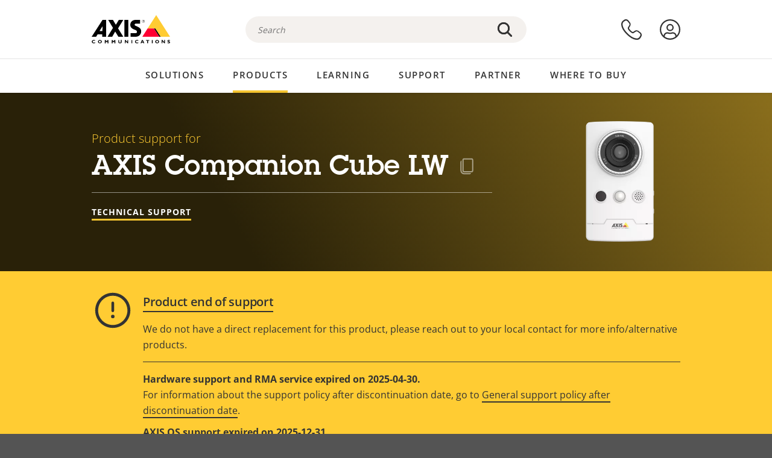

--- FILE ---
content_type: image/svg+xml
request_url: https://www.axis.com/themes/custom/axiscom/build/assets/icons/dismiss.svg
body_size: 271
content:
<?xml version="1.0" encoding="UTF-8"?>
<svg width="24px" height="24px" viewBox="0 0 24 24" version="1.1" xmlns="http://www.w3.org/2000/svg" xmlns:xlink="http://www.w3.org/1999/xlink">
    <title>Components / General / Icons / Fluent / Dismiss</title>
    <defs>
        <path d="M4.4,4.6 L4.4,4.6 C4.7,4.3 5.2,4.2 5.4,4.4 L5.5,4.5 L12,11 L18.5,4.5 C18.8,4.2 19.3,4.2 19.6,4.5 C19.9,4.8 19.9,5.3 19.6,5.6 C19.6,5.6 19.6,5.6 19.6,5.6 L13.1,12 L19.6,18.5 C19.9,18.8 19.9,19.2 19.7,19.5 L19.6,19.6 C19.3,19.9 18.9,19.9 18.6,19.7 L18.5,19.6 L12,13.1 L5.5,19.6 C5.2,19.9 4.7,19.9 4.4,19.6 C4.1,19.3 4.1,18.8 4.4,18.6 L10.9,12.1 L4.5,5.5 C4.2,5.3 4.2,4.9 4.4,4.6 L4.4,4.6 C4.5,4.5 4.4,4.6 4.4,4.6 Z" id="path-1"></path>
    </defs>
    <g id="Components-/-General-/-Icons-/-Fluent-/-Dismiss" stroke="none" stroke-width="1" fill="none" fill-rule="evenodd">
        <mask id="mask-2" fill="white">
            <use xlink:href="#path-1"></use>
        </mask>
        <use id="Mask" fill="#212121" fill-rule="nonzero" xlink:href="#path-1"></use>
        <g id="Choose-a-color" mask="url(#mask-2)" fill="#333333" fill-rule="nonzero">
            <g transform="translate(0.000000, -0.000000)" id="Rectangle-Copy">
                <rect x="0" y="0" width="24" height="24"></rect>
            </g>
        </g>
    </g>
</svg>